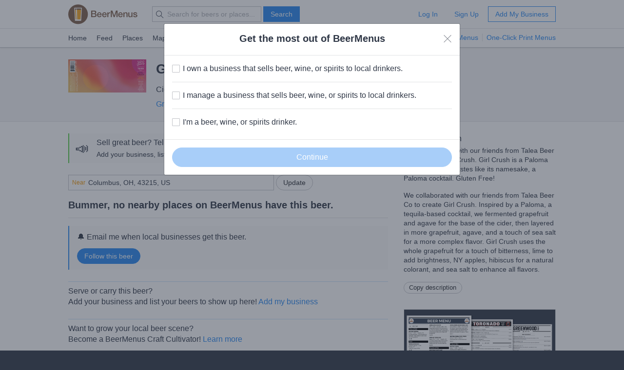

--- FILE ---
content_type: text/html; charset=utf-8
request_url: https://www.beermenus.com/api/internal/structured_data/beer/409914
body_size: 760
content:
<script type="application/ld+json">
  {"@context":"https://schema.org","@type":"Product","name":"Graft + TALEA Girl Crush | Shared Universe","description":"We collaborated with our friends from Talea Beer Co to create Girl Crush. Girl Crush is a Paloma Gose Cider that tastes like its namesake, a Paloma cocktail. Gluten Free!","sku":"beer-409914","mpn":"https://www.beermenus.com/beers/409914-graft-talea-girl-crush-shared-universe","image":"https://d2sochvv0rudri.cloudfront.net/beer_labels/409914/girl-crush-shared-universe-1.jpg","offers":{},"brand":{"@type":"Thing","name":"Graft Cider"}}
</script>

--- FILE ---
content_type: text/plain; charset=utf-8
request_url: https://www.beermenus.com/api/internal/tokens
body_size: 484
content:
eyJraWQiOiJLWFJRMzVZUDVLIiwiYWxnIjoiRVMyNTYifQ.eyJleHAiOjE3NjkxMjAyNTcsImlhdCI6MTc2OTExOTY1NywiaXNzIjoiRVA1VUc3QUpEQyIsIm9yaWdpbiI6Imh0dHBzOi8vd3d3LmJlZXJtZW51cy5jb20ifQ.OSFtXiC9Da2LpwlH7LGqXIJScdpwcVyVy8vciH3x-8nBjMaKmUOtqSCbnX_8DXCA8Uey47zHqkZIaUF4fHUmAQ